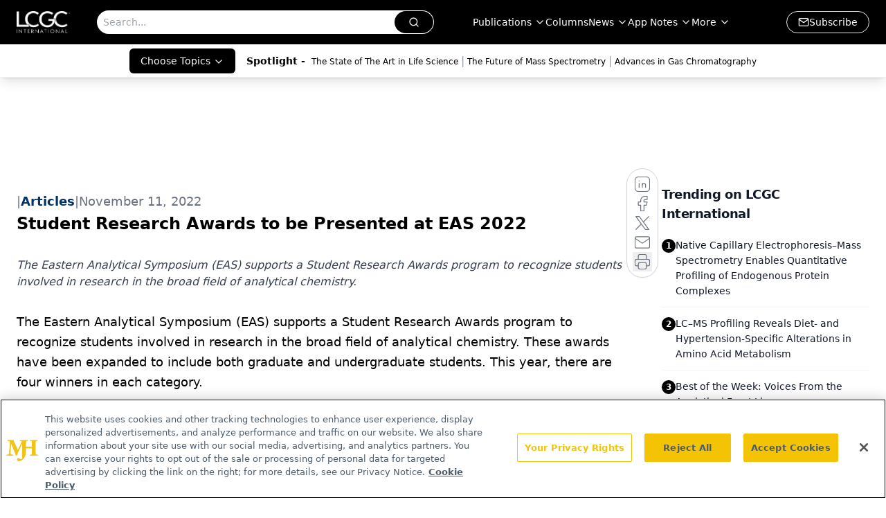

--- FILE ---
content_type: text/html; charset=utf-8
request_url: https://www.google.com/recaptcha/api2/aframe
body_size: 183
content:
<!DOCTYPE HTML><html><head><meta http-equiv="content-type" content="text/html; charset=UTF-8"></head><body><script nonce="2_pZsYgL7tTY6fvgWvm8sQ">/** Anti-fraud and anti-abuse applications only. See google.com/recaptcha */ try{var clients={'sodar':'https://pagead2.googlesyndication.com/pagead/sodar?'};window.addEventListener("message",function(a){try{if(a.source===window.parent){var b=JSON.parse(a.data);var c=clients[b['id']];if(c){var d=document.createElement('img');d.src=c+b['params']+'&rc='+(localStorage.getItem("rc::a")?sessionStorage.getItem("rc::b"):"");window.document.body.appendChild(d);sessionStorage.setItem("rc::e",parseInt(sessionStorage.getItem("rc::e")||0)+1);localStorage.setItem("rc::h",'1768854360791');}}}catch(b){}});window.parent.postMessage("_grecaptcha_ready", "*");}catch(b){}</script></body></html>